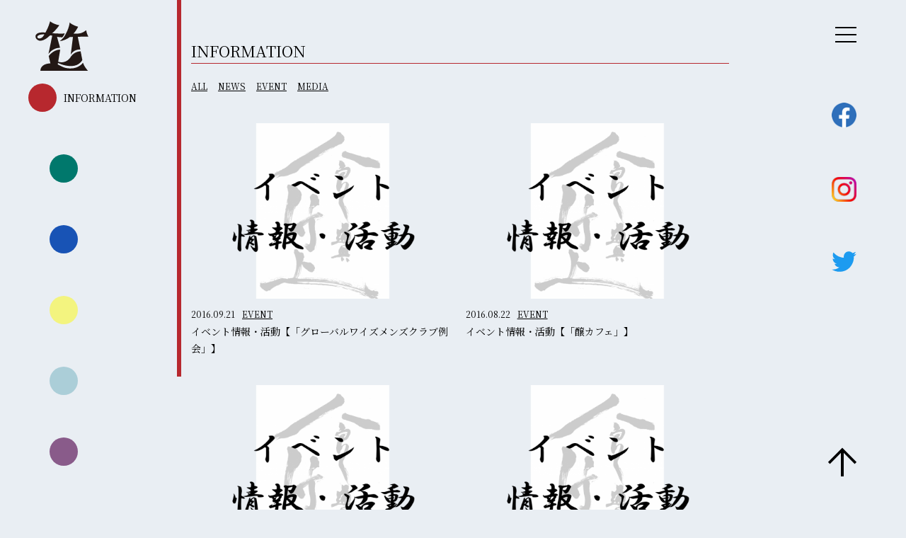

--- FILE ---
content_type: text/html; charset=UTF-8
request_url: https://kyototakegami.com/all_news/page/27/
body_size: 8269
content:
<!DOCTYPE html>
<html lang="ja">
<head>
	<meta charset="utf-8">
	<meta http-equiv="X-UA-Compatible" content="IE=edge">
	<meta name="viewport" content="width=device-width, initial-scale=1, user-scalable=1">
	
	<meta name="Keywords" content="" />
	<meta name="Description" content="" />
	<Link rel="stylesheet" href="https://kyototakegami.com/app/wp-content/themes/kyototakegami2023/assets/css/reset.css">
	<link rel="stylesheet" href="https://kyototakegami.com/app/wp-content/themes/kyototakegami2023/style.css">
	<link href="https://kyototakegami.com/app/wp-content/themes/kyototakegami2023/assets/css/official.css?230317" rel="stylesheet" />
	<link rel="preconnect" href="https://fonts.googleapis.com">
	<link rel="preconnect" href="https://fonts.gstatic.com" crossorigin>
	<link href="https://fonts.googleapis.com/css2?family=Noto+Serif+JP:wght@400;500;600;700&display=swap" rel="stylesheet">
	<link rel="stylesheet" href="https://fonts.googleapis.com/css2?family=Material+Symbols+Outlined:opsz,wght,FILL,GRAD@48,400,0,0" />
	<link href="https://fonts.googleapis.com/icon?family=Material+Icons" rel="stylesheet">
	
		<!-- All in One SEO 4.5.7.3 - aioseo.com -->
		<title>新着情報 | 食道具 竹上 - パート 27</title>
		<meta name="robots" content="noindex, nofollow, max-image-preview:large" />
		<link rel="canonical" href="https://kyototakegami.com/all_news/page/27/" />
		<link rel="prev" href="https://kyototakegami.com/all_news/page/26/" />
		<link rel="next" href="https://kyototakegami.com/all_news/page/28/" />
		<meta name="generator" content="All in One SEO (AIOSEO) 4.5.7.3" />
		<meta property="og:locale" content="ja_JP" />
		<meta property="og:site_name" content="食道具 竹上 |" />
		<meta property="og:type" content="website" />
		<meta property="og:title" content="新着情報 | 食道具 竹上 - パート 27" />
		<meta property="og:url" content="https://kyototakegami.com/all_news/page/27/" />
		<meta name="twitter:card" content="summary" />
		<meta name="twitter:title" content="新着情報 | 食道具 竹上 - パート 27" />
		<script type="application/ld+json" class="aioseo-schema">
			{"@context":"https:\/\/schema.org","@graph":[{"@type":"BreadcrumbList","@id":"https:\/\/kyototakegami.com\/all_news\/page\/27\/#breadcrumblist","itemListElement":[{"@type":"ListItem","@id":"https:\/\/kyototakegami.com\/#listItem","position":1,"name":"\u5bb6","item":"https:\/\/kyototakegami.com\/","nextItem":"https:\/\/kyototakegami.com\/all_news\/page\/27\/#listItem"},{"@type":"ListItem","@id":"https:\/\/kyototakegami.com\/all_news\/page\/27\/#listItem","position":2,"name":"\u65b0\u7740\u60c5\u5831","previousItem":"https:\/\/kyototakegami.com\/#listItem"}]},{"@type":"CollectionPage","@id":"https:\/\/kyototakegami.com\/all_news\/page\/27\/#collectionpage","url":"https:\/\/kyototakegami.com\/all_news\/page\/27\/","name":"\u65b0\u7740\u60c5\u5831 | \u98df\u9053\u5177 \u7af9\u4e0a - \u30d1\u30fc\u30c8 27","inLanguage":"ja","isPartOf":{"@id":"https:\/\/kyototakegami.com\/#website"},"breadcrumb":{"@id":"https:\/\/kyototakegami.com\/all_news\/page\/27\/#breadcrumblist"}},{"@type":"Organization","@id":"https:\/\/kyototakegami.com\/#organization","name":"\u98df\u9053\u5177 \u7af9\u4e0a","url":"https:\/\/kyototakegami.com\/"},{"@type":"WebSite","@id":"https:\/\/kyototakegami.com\/#website","url":"https:\/\/kyototakegami.com\/","name":"\u98df\u9053\u5177 \u7af9\u4e0a","inLanguage":"ja","publisher":{"@id":"https:\/\/kyototakegami.com\/#organization"}}]}
		</script>
		<!-- All in One SEO -->

<link rel="alternate" type="application/rss+xml" title="食道具 竹上 &raquo; 新着情報 フィード" href="https://kyototakegami.com/all_news/feed/" />
<script type="text/javascript">
window._wpemojiSettings = {"baseUrl":"https:\/\/s.w.org\/images\/core\/emoji\/14.0.0\/72x72\/","ext":".png","svgUrl":"https:\/\/s.w.org\/images\/core\/emoji\/14.0.0\/svg\/","svgExt":".svg","source":{"concatemoji":"https:\/\/kyototakegami.com\/app\/wp-includes\/js\/wp-emoji-release.min.js?ver=6.3.7"}};
/*! This file is auto-generated */
!function(i,n){var o,s,e;function c(e){try{var t={supportTests:e,timestamp:(new Date).valueOf()};sessionStorage.setItem(o,JSON.stringify(t))}catch(e){}}function p(e,t,n){e.clearRect(0,0,e.canvas.width,e.canvas.height),e.fillText(t,0,0);var t=new Uint32Array(e.getImageData(0,0,e.canvas.width,e.canvas.height).data),r=(e.clearRect(0,0,e.canvas.width,e.canvas.height),e.fillText(n,0,0),new Uint32Array(e.getImageData(0,0,e.canvas.width,e.canvas.height).data));return t.every(function(e,t){return e===r[t]})}function u(e,t,n){switch(t){case"flag":return n(e,"\ud83c\udff3\ufe0f\u200d\u26a7\ufe0f","\ud83c\udff3\ufe0f\u200b\u26a7\ufe0f")?!1:!n(e,"\ud83c\uddfa\ud83c\uddf3","\ud83c\uddfa\u200b\ud83c\uddf3")&&!n(e,"\ud83c\udff4\udb40\udc67\udb40\udc62\udb40\udc65\udb40\udc6e\udb40\udc67\udb40\udc7f","\ud83c\udff4\u200b\udb40\udc67\u200b\udb40\udc62\u200b\udb40\udc65\u200b\udb40\udc6e\u200b\udb40\udc67\u200b\udb40\udc7f");case"emoji":return!n(e,"\ud83e\udef1\ud83c\udffb\u200d\ud83e\udef2\ud83c\udfff","\ud83e\udef1\ud83c\udffb\u200b\ud83e\udef2\ud83c\udfff")}return!1}function f(e,t,n){var r="undefined"!=typeof WorkerGlobalScope&&self instanceof WorkerGlobalScope?new OffscreenCanvas(300,150):i.createElement("canvas"),a=r.getContext("2d",{willReadFrequently:!0}),o=(a.textBaseline="top",a.font="600 32px Arial",{});return e.forEach(function(e){o[e]=t(a,e,n)}),o}function t(e){var t=i.createElement("script");t.src=e,t.defer=!0,i.head.appendChild(t)}"undefined"!=typeof Promise&&(o="wpEmojiSettingsSupports",s=["flag","emoji"],n.supports={everything:!0,everythingExceptFlag:!0},e=new Promise(function(e){i.addEventListener("DOMContentLoaded",e,{once:!0})}),new Promise(function(t){var n=function(){try{var e=JSON.parse(sessionStorage.getItem(o));if("object"==typeof e&&"number"==typeof e.timestamp&&(new Date).valueOf()<e.timestamp+604800&&"object"==typeof e.supportTests)return e.supportTests}catch(e){}return null}();if(!n){if("undefined"!=typeof Worker&&"undefined"!=typeof OffscreenCanvas&&"undefined"!=typeof URL&&URL.createObjectURL&&"undefined"!=typeof Blob)try{var e="postMessage("+f.toString()+"("+[JSON.stringify(s),u.toString(),p.toString()].join(",")+"));",r=new Blob([e],{type:"text/javascript"}),a=new Worker(URL.createObjectURL(r),{name:"wpTestEmojiSupports"});return void(a.onmessage=function(e){c(n=e.data),a.terminate(),t(n)})}catch(e){}c(n=f(s,u,p))}t(n)}).then(function(e){for(var t in e)n.supports[t]=e[t],n.supports.everything=n.supports.everything&&n.supports[t],"flag"!==t&&(n.supports.everythingExceptFlag=n.supports.everythingExceptFlag&&n.supports[t]);n.supports.everythingExceptFlag=n.supports.everythingExceptFlag&&!n.supports.flag,n.DOMReady=!1,n.readyCallback=function(){n.DOMReady=!0}}).then(function(){return e}).then(function(){var e;n.supports.everything||(n.readyCallback(),(e=n.source||{}).concatemoji?t(e.concatemoji):e.wpemoji&&e.twemoji&&(t(e.twemoji),t(e.wpemoji)))}))}((window,document),window._wpemojiSettings);
</script>
<style type="text/css">
img.wp-smiley,
img.emoji {
	display: inline !important;
	border: none !important;
	box-shadow: none !important;
	height: 1em !important;
	width: 1em !important;
	margin: 0 0.07em !important;
	vertical-align: -0.1em !important;
	background: none !important;
	padding: 0 !important;
}
</style>
	<link rel='stylesheet' id='wp-block-library-css' href='https://kyototakegami.com/app/wp-includes/css/dist/block-library/style.min.css?ver=6.3.7' type='text/css' media='all' />
<style id='classic-theme-styles-inline-css' type='text/css'>
/*! This file is auto-generated */
.wp-block-button__link{color:#fff;background-color:#32373c;border-radius:9999px;box-shadow:none;text-decoration:none;padding:calc(.667em + 2px) calc(1.333em + 2px);font-size:1.125em}.wp-block-file__button{background:#32373c;color:#fff;text-decoration:none}
</style>
<style id='global-styles-inline-css' type='text/css'>
body{--wp--preset--color--black: #000000;--wp--preset--color--cyan-bluish-gray: #abb8c3;--wp--preset--color--white: #ffffff;--wp--preset--color--pale-pink: #f78da7;--wp--preset--color--vivid-red: #cf2e2e;--wp--preset--color--luminous-vivid-orange: #ff6900;--wp--preset--color--luminous-vivid-amber: #fcb900;--wp--preset--color--light-green-cyan: #7bdcb5;--wp--preset--color--vivid-green-cyan: #00d084;--wp--preset--color--pale-cyan-blue: #8ed1fc;--wp--preset--color--vivid-cyan-blue: #0693e3;--wp--preset--color--vivid-purple: #9b51e0;--wp--preset--gradient--vivid-cyan-blue-to-vivid-purple: linear-gradient(135deg,rgba(6,147,227,1) 0%,rgb(155,81,224) 100%);--wp--preset--gradient--light-green-cyan-to-vivid-green-cyan: linear-gradient(135deg,rgb(122,220,180) 0%,rgb(0,208,130) 100%);--wp--preset--gradient--luminous-vivid-amber-to-luminous-vivid-orange: linear-gradient(135deg,rgba(252,185,0,1) 0%,rgba(255,105,0,1) 100%);--wp--preset--gradient--luminous-vivid-orange-to-vivid-red: linear-gradient(135deg,rgba(255,105,0,1) 0%,rgb(207,46,46) 100%);--wp--preset--gradient--very-light-gray-to-cyan-bluish-gray: linear-gradient(135deg,rgb(238,238,238) 0%,rgb(169,184,195) 100%);--wp--preset--gradient--cool-to-warm-spectrum: linear-gradient(135deg,rgb(74,234,220) 0%,rgb(151,120,209) 20%,rgb(207,42,186) 40%,rgb(238,44,130) 60%,rgb(251,105,98) 80%,rgb(254,248,76) 100%);--wp--preset--gradient--blush-light-purple: linear-gradient(135deg,rgb(255,206,236) 0%,rgb(152,150,240) 100%);--wp--preset--gradient--blush-bordeaux: linear-gradient(135deg,rgb(254,205,165) 0%,rgb(254,45,45) 50%,rgb(107,0,62) 100%);--wp--preset--gradient--luminous-dusk: linear-gradient(135deg,rgb(255,203,112) 0%,rgb(199,81,192) 50%,rgb(65,88,208) 100%);--wp--preset--gradient--pale-ocean: linear-gradient(135deg,rgb(255,245,203) 0%,rgb(182,227,212) 50%,rgb(51,167,181) 100%);--wp--preset--gradient--electric-grass: linear-gradient(135deg,rgb(202,248,128) 0%,rgb(113,206,126) 100%);--wp--preset--gradient--midnight: linear-gradient(135deg,rgb(2,3,129) 0%,rgb(40,116,252) 100%);--wp--preset--font-size--small: 13px;--wp--preset--font-size--medium: 20px;--wp--preset--font-size--large: 36px;--wp--preset--font-size--x-large: 42px;--wp--preset--spacing--20: 0.44rem;--wp--preset--spacing--30: 0.67rem;--wp--preset--spacing--40: 1rem;--wp--preset--spacing--50: 1.5rem;--wp--preset--spacing--60: 2.25rem;--wp--preset--spacing--70: 3.38rem;--wp--preset--spacing--80: 5.06rem;--wp--preset--shadow--natural: 6px 6px 9px rgba(0, 0, 0, 0.2);--wp--preset--shadow--deep: 12px 12px 50px rgba(0, 0, 0, 0.4);--wp--preset--shadow--sharp: 6px 6px 0px rgba(0, 0, 0, 0.2);--wp--preset--shadow--outlined: 6px 6px 0px -3px rgba(255, 255, 255, 1), 6px 6px rgba(0, 0, 0, 1);--wp--preset--shadow--crisp: 6px 6px 0px rgba(0, 0, 0, 1);}:where(.is-layout-flex){gap: 0.5em;}:where(.is-layout-grid){gap: 0.5em;}body .is-layout-flow > .alignleft{float: left;margin-inline-start: 0;margin-inline-end: 2em;}body .is-layout-flow > .alignright{float: right;margin-inline-start: 2em;margin-inline-end: 0;}body .is-layout-flow > .aligncenter{margin-left: auto !important;margin-right: auto !important;}body .is-layout-constrained > .alignleft{float: left;margin-inline-start: 0;margin-inline-end: 2em;}body .is-layout-constrained > .alignright{float: right;margin-inline-start: 2em;margin-inline-end: 0;}body .is-layout-constrained > .aligncenter{margin-left: auto !important;margin-right: auto !important;}body .is-layout-constrained > :where(:not(.alignleft):not(.alignright):not(.alignfull)){max-width: var(--wp--style--global--content-size);margin-left: auto !important;margin-right: auto !important;}body .is-layout-constrained > .alignwide{max-width: var(--wp--style--global--wide-size);}body .is-layout-flex{display: flex;}body .is-layout-flex{flex-wrap: wrap;align-items: center;}body .is-layout-flex > *{margin: 0;}body .is-layout-grid{display: grid;}body .is-layout-grid > *{margin: 0;}:where(.wp-block-columns.is-layout-flex){gap: 2em;}:where(.wp-block-columns.is-layout-grid){gap: 2em;}:where(.wp-block-post-template.is-layout-flex){gap: 1.25em;}:where(.wp-block-post-template.is-layout-grid){gap: 1.25em;}.has-black-color{color: var(--wp--preset--color--black) !important;}.has-cyan-bluish-gray-color{color: var(--wp--preset--color--cyan-bluish-gray) !important;}.has-white-color{color: var(--wp--preset--color--white) !important;}.has-pale-pink-color{color: var(--wp--preset--color--pale-pink) !important;}.has-vivid-red-color{color: var(--wp--preset--color--vivid-red) !important;}.has-luminous-vivid-orange-color{color: var(--wp--preset--color--luminous-vivid-orange) !important;}.has-luminous-vivid-amber-color{color: var(--wp--preset--color--luminous-vivid-amber) !important;}.has-light-green-cyan-color{color: var(--wp--preset--color--light-green-cyan) !important;}.has-vivid-green-cyan-color{color: var(--wp--preset--color--vivid-green-cyan) !important;}.has-pale-cyan-blue-color{color: var(--wp--preset--color--pale-cyan-blue) !important;}.has-vivid-cyan-blue-color{color: var(--wp--preset--color--vivid-cyan-blue) !important;}.has-vivid-purple-color{color: var(--wp--preset--color--vivid-purple) !important;}.has-black-background-color{background-color: var(--wp--preset--color--black) !important;}.has-cyan-bluish-gray-background-color{background-color: var(--wp--preset--color--cyan-bluish-gray) !important;}.has-white-background-color{background-color: var(--wp--preset--color--white) !important;}.has-pale-pink-background-color{background-color: var(--wp--preset--color--pale-pink) !important;}.has-vivid-red-background-color{background-color: var(--wp--preset--color--vivid-red) !important;}.has-luminous-vivid-orange-background-color{background-color: var(--wp--preset--color--luminous-vivid-orange) !important;}.has-luminous-vivid-amber-background-color{background-color: var(--wp--preset--color--luminous-vivid-amber) !important;}.has-light-green-cyan-background-color{background-color: var(--wp--preset--color--light-green-cyan) !important;}.has-vivid-green-cyan-background-color{background-color: var(--wp--preset--color--vivid-green-cyan) !important;}.has-pale-cyan-blue-background-color{background-color: var(--wp--preset--color--pale-cyan-blue) !important;}.has-vivid-cyan-blue-background-color{background-color: var(--wp--preset--color--vivid-cyan-blue) !important;}.has-vivid-purple-background-color{background-color: var(--wp--preset--color--vivid-purple) !important;}.has-black-border-color{border-color: var(--wp--preset--color--black) !important;}.has-cyan-bluish-gray-border-color{border-color: var(--wp--preset--color--cyan-bluish-gray) !important;}.has-white-border-color{border-color: var(--wp--preset--color--white) !important;}.has-pale-pink-border-color{border-color: var(--wp--preset--color--pale-pink) !important;}.has-vivid-red-border-color{border-color: var(--wp--preset--color--vivid-red) !important;}.has-luminous-vivid-orange-border-color{border-color: var(--wp--preset--color--luminous-vivid-orange) !important;}.has-luminous-vivid-amber-border-color{border-color: var(--wp--preset--color--luminous-vivid-amber) !important;}.has-light-green-cyan-border-color{border-color: var(--wp--preset--color--light-green-cyan) !important;}.has-vivid-green-cyan-border-color{border-color: var(--wp--preset--color--vivid-green-cyan) !important;}.has-pale-cyan-blue-border-color{border-color: var(--wp--preset--color--pale-cyan-blue) !important;}.has-vivid-cyan-blue-border-color{border-color: var(--wp--preset--color--vivid-cyan-blue) !important;}.has-vivid-purple-border-color{border-color: var(--wp--preset--color--vivid-purple) !important;}.has-vivid-cyan-blue-to-vivid-purple-gradient-background{background: var(--wp--preset--gradient--vivid-cyan-blue-to-vivid-purple) !important;}.has-light-green-cyan-to-vivid-green-cyan-gradient-background{background: var(--wp--preset--gradient--light-green-cyan-to-vivid-green-cyan) !important;}.has-luminous-vivid-amber-to-luminous-vivid-orange-gradient-background{background: var(--wp--preset--gradient--luminous-vivid-amber-to-luminous-vivid-orange) !important;}.has-luminous-vivid-orange-to-vivid-red-gradient-background{background: var(--wp--preset--gradient--luminous-vivid-orange-to-vivid-red) !important;}.has-very-light-gray-to-cyan-bluish-gray-gradient-background{background: var(--wp--preset--gradient--very-light-gray-to-cyan-bluish-gray) !important;}.has-cool-to-warm-spectrum-gradient-background{background: var(--wp--preset--gradient--cool-to-warm-spectrum) !important;}.has-blush-light-purple-gradient-background{background: var(--wp--preset--gradient--blush-light-purple) !important;}.has-blush-bordeaux-gradient-background{background: var(--wp--preset--gradient--blush-bordeaux) !important;}.has-luminous-dusk-gradient-background{background: var(--wp--preset--gradient--luminous-dusk) !important;}.has-pale-ocean-gradient-background{background: var(--wp--preset--gradient--pale-ocean) !important;}.has-electric-grass-gradient-background{background: var(--wp--preset--gradient--electric-grass) !important;}.has-midnight-gradient-background{background: var(--wp--preset--gradient--midnight) !important;}.has-small-font-size{font-size: var(--wp--preset--font-size--small) !important;}.has-medium-font-size{font-size: var(--wp--preset--font-size--medium) !important;}.has-large-font-size{font-size: var(--wp--preset--font-size--large) !important;}.has-x-large-font-size{font-size: var(--wp--preset--font-size--x-large) !important;}
.wp-block-navigation a:where(:not(.wp-element-button)){color: inherit;}
:where(.wp-block-post-template.is-layout-flex){gap: 1.25em;}:where(.wp-block-post-template.is-layout-grid){gap: 1.25em;}
:where(.wp-block-columns.is-layout-flex){gap: 2em;}:where(.wp-block-columns.is-layout-grid){gap: 2em;}
.wp-block-pullquote{font-size: 1.5em;line-height: 1.6;}
</style>
<link rel='stylesheet' id='fancybox-css' href='https://kyototakegami.com/app/wp-content/plugins/easy-fancybox/fancybox/1.5.4/jquery.fancybox.min.css?ver=6.3.7' type='text/css' media='screen' />
<script type='text/javascript' src='https://kyototakegami.com/app/wp-includes/js/jquery/jquery.min.js?ver=3.7.0' id='jquery-core-js'></script>
<script type='text/javascript' src='https://kyototakegami.com/app/wp-includes/js/jquery/jquery-migrate.min.js?ver=3.4.1' id='jquery-migrate-js'></script>
<link rel="https://api.w.org/" href="https://kyototakegami.com/wp-json/" /><link rel="EditURI" type="application/rsd+xml" title="RSD" href="https://kyototakegami.com/app/xmlrpc.php?rsd" />
<meta name="generator" content="WordPress 6.3.7" />
</head>
<body data-rsssl=1 id="top">
<div id="switchBtnArea">
	<div class="menu_btn">
		<a href="javascript:void(0);" class="switchBtn"><span></span><span></span><span></span></a>
	</div>
</div>
<div class="sp_logo"><h1><a href="https://kyototakegami.com"><svg id="_レイヤー_2" xmlns="http://www.w3.org/2000/svg" width="75px" height="70px" viewBox="0 0 75 70.27"><defs><style>.cls-1{fill:#231815;}</style></defs><g id="_レイヤー_1-2"><g><path class="cls-1" d="M34.4,28.25s7.4-.62,14.35-5.88c1.44-.01,2.91-.04,4.37-.07l-3.11,25.04c3.3-5.18,7.13-7.1,13.63-7.34l-3.67-17.9c3.75-.13,6.63-.26,7.29-.27,4.88-.02,7.74,0,7.74,0-2.82-5.19-3.06-9.25-3.06-9.25,0,0-2.42,2.05-4.75,3.16-4.43,2.1-7.93,1.93-13.32,1.85,4.6-5.13,6.58-9.89,6.58-9.89,0,0-1.79-.1-6.24-2.17-4.25-1.98-5.79-3.85-5.79-3.85,0,0-.31,6.67-4.71,14.74-3.12,6.42-4.86,8.19-9.32,11.84Z"/><path class="cls-1" d="M21.01,19.94c.96,.14,1.86,.32,2.74,.5l-5.37,26.07c3.01-4.64,9.42-9.01,16.52-8.86l-4.41-15.63c2.04,.44,4.15,.76,6.56,.76h.96s1.62-1.85,2.39-3.23c.68-1.22,1.1-2.13,1.12-2.16-7.84,.21-10.23,.09-17.81-.38,6.77-6.01,10.09-11.47,10.09-11.47,0,0-2.88-.2-7.11-1.99-3.96-1.67-6.04-3.55-6.04-3.55,0,0-1.14,6.24-6.48,16.01-1.03-.01-2.54-.1-3.36-.13-14.17-.58-12.51,9.66-5.89,11.52,0,0,5.57,2.11,14.47-6.23,.5-.47,1.09-.82,1.6-1.22Zm-12.48,3.67c-1.63,.91-4.39,1.26-5.39-.03-1.66-2.12,.74-3.54,2.9-4.32,1.27-.46,3.34-.56,4.68-.62,.45-.02,1.13,.03,1.98,.12-1.9,2.7-2.66,4.01-4.16,4.85Z"/><path class="cls-1" d="M67.34,58.8s-5.66,8.53-18.53,8.16c-8.82-.25-12.22-3.58-17.26-5.65l.37-2.23c3.6,1.8,9.73,4.18,17.53,4.48,12.76,.5,17-8.62,17-8.62l-2.43-12.24c-.09,0-.07,0-.16,0-5.68,0-11.3,3.48-14.01,8.02-2.71,4.55-7.67,7.59-13.35,7.49-1.28-.02-2.86-.38-4.3-.81l2.86-17.15c-.1,0-.2,0-.3,0-6.39,0-12.95,4.66-16,9.2l2.4,10.28c-15.05,.7-14.15,10.53-14.15,10.53H74.38s-1.58-1.73-3.76-4.87c-2.01-2.9-3.28-6.6-3.28-6.6Z"/></g></g></svg></a></h1></div>
<nav>
	<ul class="g_menu">
		<li class="logo"><h1><a href="https://kyototakegami.com"><svg id="_レイヤー_2" xmlns="http://www.w3.org/2000/svg" width="75px" height="70px" viewBox="0 0 75 70.27"><defs><style>.cls-1{fill:#231815;}</style></defs><g id="_レイヤー_1-2"><g><path class="cls-1" d="M34.4,28.25s7.4-.62,14.35-5.88c1.44-.01,2.91-.04,4.37-.07l-3.11,25.04c3.3-5.18,7.13-7.1,13.63-7.34l-3.67-17.9c3.75-.13,6.63-.26,7.29-.27,4.88-.02,7.74,0,7.74,0-2.82-5.19-3.06-9.25-3.06-9.25,0,0-2.42,2.05-4.75,3.16-4.43,2.1-7.93,1.93-13.32,1.85,4.6-5.13,6.58-9.89,6.58-9.89,0,0-1.79-.1-6.24-2.17-4.25-1.98-5.79-3.85-5.79-3.85,0,0-.31,6.67-4.71,14.74-3.12,6.42-4.86,8.19-9.32,11.84Z"/><path class="cls-1" d="M21.01,19.94c.96,.14,1.86,.32,2.74,.5l-5.37,26.07c3.01-4.64,9.42-9.01,16.52-8.86l-4.41-15.63c2.04,.44,4.15,.76,6.56,.76h.96s1.62-1.85,2.39-3.23c.68-1.22,1.1-2.13,1.12-2.16-7.84,.21-10.23,.09-17.81-.38,6.77-6.01,10.09-11.47,10.09-11.47,0,0-2.88-.2-7.11-1.99-3.96-1.67-6.04-3.55-6.04-3.55,0,0-1.14,6.24-6.48,16.01-1.03-.01-2.54-.1-3.36-.13-14.17-.58-12.51,9.66-5.89,11.52,0,0,5.57,2.11,14.47-6.23,.5-.47,1.09-.82,1.6-1.22Zm-12.48,3.67c-1.63,.91-4.39,1.26-5.39-.03-1.66-2.12,.74-3.54,2.9-4.32,1.27-.46,3.34-.56,4.68-.62,.45-.02,1.13,.03,1.98,.12-1.9,2.7-2.66,4.01-4.16,4.85Z"/><path class="cls-1" d="M67.34,58.8s-5.66,8.53-18.53,8.16c-8.82-.25-12.22-3.58-17.26-5.65l.37-2.23c3.6,1.8,9.73,4.18,17.53,4.48,12.76,.5,17-8.62,17-8.62l-2.43-12.24c-.09,0-.07,0-.16,0-5.68,0-11.3,3.48-14.01,8.02-2.71,4.55-7.67,7.59-13.35,7.49-1.28-.02-2.86-.38-4.3-.81l2.86-17.15c-.1,0-.2,0-.3,0-6.39,0-12.95,4.66-16,9.2l2.4,10.28c-15.05,.7-14.15,10.53-14.15,10.53H74.38s-1.58-1.73-3.76-4.87c-2.01-2.9-3.28-6.6-3.28-6.6Z"/></g></g></svg></a></h1></li>
		<li class="information ov"><a href="https://kyototakegami.com#information"><span class="en">INFORMATION</span></a></li>
		<li class="about"><a href="https://kyototakegami.com#about"><span class="en">ABOUT</span></a></li>
		<li class="serendipity"><a href="https://kyototakegami.com#serendipity"><span class="en">SERENDIPITY</span></a></li>
		<li class="shop"><a href="https://kyototakegami.com#shop"><span class="en">SHOP</span></a></li>
		<li class=""><a href="https://kyototakegami.com/contact/"><span class="en">CONTACT</span></a></li>
		<li><a href="https://kyototakegami.com/shop/" target="_blank"><span class="en">ONLINE STORE</span></a></li>
	</ul>
	<div class="sns_area">
		<ul>
			<li><a href="https://www.facebook.com/takegami.kyoto/" target="_blank"><span class="en">Facebook</span><img src="https://kyototakegami.com/app/wp-content/themes/kyototakegami2023/assets/image/common/fb.png" srcset="https://kyototakegami.com/app/wp-content/themes/kyototakegami2023/assets/image/common/fb.png 1x, https://kyototakegami.com/app/wp-content/themes/kyototakegami2023/assets/image/common/fb@2x.png 2x" alt="FACEBOOK"></a></li>
			<li><a href="https://www.instagram.com/takegami_kyoto/?hl=ja" target="_blank"><span class="en">Instagram</span><img src="https://kyototakegami.com/app/wp-content/themes/kyototakegami2023/assets/image/common/insta.png" srcset="https://kyototakegami.com/app/wp-content/themes/kyototakegami2023/assets/image/common/insta.png 1x, https://kyototakegami.com/app/wp-content/themes/kyototakegami2023/assets/image/common/insta@2x.png 2x" alt="Instagram"></a></li>
			<li><a href="https://twitter.com/takegami_kyoto" target="_blank"><span class="en">Twitter</span><img src="https://kyototakegami.com/app/wp-content/themes/kyototakegami2023/assets/image/common/tw.svg" alt="Twitter"></a></li>
		</ul>
	</div>
</nav>
<div class="slide_nav">
	<div class="slide_nav_wrap">
		<div class="nav_title first_margin"><span class="en">CATEGORY</span></div>
		<ul class="g_menu">
			<li class="logo"><h1><img src="https://kyototakegami.com/app/wp-content/themes/kyototakegami2023/assets/image/common/logo.svg" alt="食道具 竹上"></h1></li>
			<li class="information"><a href="https://kyototakegami.com#information"><span class="en">INFORMATION</span></a></li>
			<li class="about"><a href="https://kyototakegami.com#about"><span class="en">ABOUT</span></a></li>
			<li class="serendipity"><a href="https://kyototakegami.com#serendipity"><span class="en">SERENDIPITY</span></a></li>
			<li class="shop"><a href="https://kyototakegami.com#shop"><span class="en">SHOP</span></a></li>
			<li><a href="https://kyototakegami.com/contact/"><span class="en">CONTACT</span></a></li>
			<li><a href="https://kyototakegami.com/shop/" target="_blank"><span class="en">ONLINE STORE</span></a></li>
		</ul>
		<div class="nav_title"><span class="en">SNS</span></div>
		<div class="sns_area">
			<ul>
				<li><a href="https://www.facebook.com/takegami.kyoto/" target="_blank"><img src="https://kyototakegami.com/app/wp-content/themes/kyototakegami2023/assets/image/common/fb.png" srcset="https://kyototakegami.com/app/wp-content/themes/kyototakegami2023/assets/image/common/fb.png 1x, https://kyototakegami.com/app/wp-content/themes/kyototakegami2023/assets/image/common/fb@2x.png 2x" alt="FACEBOOK"><span class="en">Facebook</span></a></li>
				<li><a href="https://www.instagram.com/takegami_kyoto/?hl=ja" target="_blank"><img src="https://kyototakegami.com/app/wp-content/themes/kyototakegami2023/assets/image/common/insta.png" srcset="https://kyototakegami.com/app/wp-content/themes/kyototakegami2023/assets/image/common/insta.png 1x, https://kyototakegami.com/app/wp-content/themes/kyototakegami2023/assets/image/common/insta@2x.png 2x" alt="Instagram"><span class="en">Instagram</span></a></li>
				<li><a href="https://twitter.com/takegami_kyoto" target="_blank"><img src="https://kyototakegami.com/app/wp-content/themes/kyototakegami2023/assets/image/common/tw.svg" alt="Twitter"><span class="en">Twitter</span></a></li>
			</ul>
		</div>
	</div>
</div>
	<link href="https://kyototakegami.com/app/wp-content/themes/kyototakegami2023/assets/css/shop_archive.css" rel="stylesheet" />
<section id="information">
	<div class="sticky"></div>
	<div class="container">
		<h2 class="title"><span class="en">INFORMATION</span></h2>
<ul class="category_list">
	<li><a href="https://kyototakegami.com/all_news/">ALL</a></li>
<li><a href="https://kyototakegami.com/takegami_news_categories/news/">NEWS</a></li><li><a href="https://kyototakegami.com/takegami_news_categories/event/">EVENT</a></li><li><a href="https://kyototakegami.com/takegami_news_categories/media/">MEDIA</a></li></ul>
		<ul class="item_list">
				<li>
				<div class="img_area"><a href="https://kyototakegami.com/takegami_news/takegami_news-5210/"><img src="https://kyototakegami.com/app/wp-content/uploads/2018/11/イベント情報・活動-1024x734.png"></a></div>
				<div class="cate_data">
					<span class="data">2016.09.21</span>
					<div class="cate">
<a href="https://kyototakegami.com/takegami_news_categories/event/">EVENT</a>
					</div>
				</div>
				<h3><a href="https://kyototakegami.com/takegami_news/takegami_news-5210/">イベント情報・活動【「グローバルワイズメンズクラブ例会」】</a></h3>
			</li>
				<li>
				<div class="img_area"><a href="https://kyototakegami.com/takegami_news/takegami_news-5209/"><img src="https://kyototakegami.com/app/wp-content/uploads/2018/11/イベント情報・活動-1024x734.png"></a></div>
				<div class="cate_data">
					<span class="data">2016.08.22</span>
					<div class="cate">
<a href="https://kyototakegami.com/takegami_news_categories/event/">EVENT</a>
					</div>
				</div>
				<h3><a href="https://kyototakegami.com/takegami_news/takegami_news-5209/">イベント情報・活動【「醸カフェ」】</a></h3>
			</li>
				<li>
				<div class="img_area"><a href="https://kyototakegami.com/takegami_news/takegami_news-5208/"><img src="https://kyototakegami.com/app/wp-content/uploads/2018/11/イベント情報・活動-1024x734.png"></a></div>
				<div class="cate_data">
					<span class="data">2016.08.06</span>
					<div class="cate">
<a href="https://kyototakegami.com/takegami_news_categories/event/">EVENT</a>
					</div>
				</div>
				<h3><a href="https://kyototakegami.com/takegami_news/takegami_news-5208/">イベント情報・活動【「食育シンポジウム－みらいを育む食－」】</a></h3>
			</li>
				<li>
				<div class="img_area"><a href="https://kyototakegami.com/takegami_news/takegami_news-5207/"><img src="https://kyototakegami.com/app/wp-content/uploads/2018/11/イベント情報・活動-1024x734.png"></a></div>
				<div class="cate_data">
					<span class="data">2016.07.31</span>
					<div class="cate">
<a href="https://kyototakegami.com/takegami_news_categories/event/">EVENT</a>
					</div>
				</div>
				<h3><a href="https://kyototakegami.com/takegami_news/takegami_news-5207/">イベント情報・活動【「醸カフェ」】</a></h3>
			</li>
				<li>
				<div class="img_area"><a href="https://kyototakegami.com/takegami_news/takegami_news-5206/"><img src="https://kyototakegami.com/app/wp-content/uploads/2018/11/イベント情報・活動-1024x734.png"></a></div>
				<div class="cate_data">
					<span class="data">2016.07.30</span>
					<div class="cate">
<a href="https://kyototakegami.com/takegami_news_categories/event/">EVENT</a>
					</div>
				</div>
				<h3><a href="https://kyototakegami.com/takegami_news/takegami_news-5206/">イベント情報・活動【「千葉県そば大学講座」】</a></h3>
			</li>
				<li>
				<div class="img_area"><a href="https://kyototakegami.com/takegami_news/takegami_news-5205/"><img src="https://kyototakegami.com/app/wp-content/uploads/2018/11/イベント情報・活動-1024x734.png"></a></div>
				<div class="cate_data">
					<span class="data">2016.04.12</span>
					<div class="cate">
<a href="https://kyototakegami.com/takegami_news_categories/event/">EVENT</a>
					</div>
				</div>
				<h3><a href="https://kyototakegami.com/takegami_news/takegami_news-5205/">イベント情報・活動【「大阪成蹊短期大学」】</a></h3>
			</li>
				<li>
				<div class="img_area"><a href="https://kyototakegami.com/takegami_news/takegami_news-5221/"><img src="https://kyototakegami.com/app/wp-content/uploads/2018/11/イベント情報・活動-1024x734.png"></a></div>
				<div class="cate_data">
					<span class="data">2016.03.26</span>
					<div class="cate">
<a href="https://kyototakegami.com/takegami_news_categories/event/">EVENT</a>
					</div>
				</div>
				<h3><a href="https://kyototakegami.com/takegami_news/takegami_news-5221/">イベント情報・活動【「すまや料理教室」】</a></h3>
			</li>
				<li>
				<div class="img_area"><a href="https://kyototakegami.com/takegami_news/takegami_news-5203/"><img src="https://kyototakegami.com/app/wp-content/uploads/2018/11/イベント情報・活動-1024x734.png"></a></div>
				<div class="cate_data">
					<span class="data">2016.02.25</span>
					<div class="cate">
<a href="https://kyototakegami.com/takegami_news_categories/event/">EVENT</a>
					</div>
				</div>
				<h3><a href="https://kyototakegami.com/takegami_news/takegami_news-5203/">イベント情報・活動【「食と森の京都丹波ツアー」】</a></h3>
			</li>
				<li>
				<div class="img_area"><a href="https://kyototakegami.com/takegami_news/takegami_news-5133/"><img src="https://kyototakegami.com/app/wp-content/themes/kyototakegami2023/assets/image/common/no_image.png"></a></div>
				<div class="cate_data">
					<span class="data">2016.02.12</span>
					<div class="cate">
<a href="https://kyototakegami.com/takegami_news_categories/media/">MEDIA</a>
					</div>
				</div>
				<h3><a href="https://kyototakegami.com/takegami_news/takegami_news-5133/">メディア掲載・出演【京都丹波新聞】</a></h3>
			</li>
				<li>
				<div class="img_area"><a href="https://kyototakegami.com/takegami_news/takegami_news-5132/"><img src="https://kyototakegami.com/app/wp-content/themes/kyototakegami2023/assets/image/common/no_image.png"></a></div>
				<div class="cate_data">
					<span class="data">2016.02.04</span>
					<div class="cate">
<a href="https://kyototakegami.com/takegami_news_categories/media/">MEDIA</a>
					</div>
				</div>
				<h3><a href="https://kyototakegami.com/takegami_news/takegami_news-5132/">メディア掲載・出演【朝日放送ABC-TV「ココイロ」】</a></h3>
			</li>
				<li>
				<div class="img_area"><a href="https://kyototakegami.com/takegami_news/takegami_news-5202/"><img src="https://kyototakegami.com/app/wp-content/uploads/2018/11/イベント情報・活動-1024x734.png"></a></div>
				<div class="cate_data">
					<span class="data">2016.01.16</span>
					<div class="cate">
<a href="https://kyototakegami.com/takegami_news_categories/event/">EVENT</a>
					</div>
				</div>
				<h3><a href="https://kyototakegami.com/takegami_news/takegami_news-5202/">イベント情報・活動【「タカコ・ナカムラ　ホールフードスクール」】</a></h3>
			</li>
				<li>
				<div class="img_area"><a href="https://kyototakegami.com/takegami_news/takegami_news-5201/"><img src="https://kyototakegami.com/app/wp-content/uploads/2018/11/イベント情報・活動-1024x734.png"></a></div>
				<div class="cate_data">
					<span class="data">2015.11.23</span>
					<div class="cate">
<a href="https://kyototakegami.com/takegami_news_categories/event/">EVENT</a>
					</div>
				</div>
				<h3><a href="https://kyototakegami.com/takegami_news/takegami_news-5201/">イベント情報・活動【「吉冨ノ庄」】</a></h3>
			</li>
				</ul>
<div class="more more_link"><ul class='page-numbers'>
	<li><a class="prev page-numbers" href="https://kyototakegami.com/all_news/page/26/#item_top">＜</a></li>
	<li><a class="page-numbers" href="https://kyototakegami.com/all_news/page/1/#item_top">1</a></li>
	<li><a class="page-numbers" href="https://kyototakegami.com/all_news/page/2/#item_top">2</a></li>
	<li><a class="page-numbers" href="https://kyototakegami.com/all_news/page/3/#item_top">3</a></li>
	<li><span class="page-numbers dots">&hellip;</span></li>
	<li><a class="page-numbers" href="https://kyototakegami.com/all_news/page/24/#item_top">24</a></li>
	<li><a class="page-numbers" href="https://kyototakegami.com/all_news/page/25/#item_top">25</a></li>
	<li><a class="page-numbers" href="https://kyototakegami.com/all_news/page/26/#item_top">26</a></li>
	<li><span aria-current="page" class="page-numbers current">27</span></li>
	<li><a class="page-numbers" href="https://kyototakegami.com/all_news/page/28/#item_top">28</a></li>
	<li><a class="page-numbers" href="https://kyototakegami.com/all_news/page/29/#item_top">29</a></li>
	<li><a class="page-numbers" href="https://kyototakegami.com/all_news/page/30/#item_top">30</a></li>
	<li><span class="page-numbers dots">&hellip;</span></li>
	<li><a class="page-numbers" href="https://kyototakegami.com/all_news/page/34/#item_top">34</a></li>
	<li><a class="page-numbers" href="https://kyototakegami.com/all_news/page/35/#item_top">35</a></li>
	<li><a class="page-numbers" href="https://kyototakegami.com/all_news/page/36/#item_top">36</a></li>
	<li><a class="next page-numbers" href="https://kyototakegami.com/all_news/page/28/#item_top">LORD MORE</a></li>
</ul>
</div>	</div>
</section>
<footer>
	<div class="footer_area">
		<ul class="footer_menu">
			<li><a href="https://kyototakegami.com#information">INFORMATION</a></li>
			<li><a href="https://kyototakegami.com#about">ABOUT</a></li>
			<li><a href="https://kyototakegami.com#serendipity">SERENDIPITY</a></li>
			<li><a href="https://kyototakegami.com#shop">SHOP</a></li>
			<li><a href="https://kyototakegami.com/contact/">CONTACT</a></li>
			<li><a href="https://kyototakegami.com/shop/" target="_blank">ONLINE STORE</a></li>
		</ul>
		<ul class="footer_sns">
			<li><a href="https://www.facebook.com/takegami.kyoto/" target="_blank"><img src="https://kyototakegami.com/app/wp-content/themes/kyototakegami2023/assets/image/common/fb.png" srcset="https://kyototakegami.com/app/wp-content/themes/kyototakegami2023/assets/image/common/fb.png 1x, https://kyototakegami.com/app/wp-content/themes/kyototakegami2023/assets/image/common/fb@2x.png 2x" alt="FACEBOOK"></a></li>
			<li><a href="https://www.instagram.com/takegami_kyoto/?hl=ja" target="_blank"><img src="https://kyototakegami.com/app/wp-content/themes/kyototakegami2023/assets/image/common/insta.png" srcset="https://kyototakegami.com/app/wp-content/themes/kyototakegami2023/assets/image/common/insta.png 1x, https://kyototakegami.com/app/wp-content/themes/kyototakegami2023/assets/image/common/insta@2x.png 2x" alt="Instagram"></a></li>
			<li><a href="https://twitter.com/takegami_kyoto" target="_blank"><img src="https://kyototakegami.com/app/wp-content/themes/kyototakegami2023/assets/image/common/tw.svg" alt="Twitter"></a></li>
		</ul>
		<div class="copyright">© 2022 TAKEGAMI Corp.</div>
	</div>
</footer>
<div class="overray"></div>
<div class="go_top"><a href="#top"><span class="material-symbols-outlined">arrow_upward</span></a></div>
<script type="text/javascript" src="https://ajax.googleapis.com/ajax/libs/jquery/1.11.3/jquery.min.js"></script>
<script src="//cdnjs.cloudflare.com/ajax/libs/jquery-infinitescroll/2.1.0/jquery.infinitescroll.min.js"></script>
<script async defer type="text/javascript" src="https://kyototakegami.com/app/wp-content/themes/kyototakegami2023/assets/js/common.js"></script>
<script src="https://kyototakegami.com/app/wp-content/themes/kyototakegami2023/assets/slick/slick.js" type="text/javascript" charset="utf-8"></script>
<script src="https://kyototakegami.com/app/wp-content/themes/kyototakegami2023/assets/js/slide.js" type="text/javascript" charset="utf-8"></script>
<script src="https://kyototakegami.com/app/wp-content/themes/kyototakegami2023/assets/js/official.js" type="text/javascript" charset="utf-8"></script>
<script type='text/javascript' src='https://kyototakegami.com/app/wp-content/plugins/easy-fancybox/fancybox/1.5.4/jquery.fancybox.min.js?ver=6.3.7' id='jquery-fancybox-js'></script>
<script id="jquery-fancybox-js-after" type="text/javascript">
var fb_timeout, fb_opts={'overlayShow':true,'hideOnOverlayClick':true,'showCloseButton':true,'margin':20,'enableEscapeButton':true,'autoScale':true };
if(typeof easy_fancybox_handler==='undefined'){
var easy_fancybox_handler=function(){
jQuery([".nolightbox","a.wp-block-fileesc_html__button","a.pin-it-button","a[href*='pinterest.com\/pin\/create']","a[href*='facebook.com\/share']","a[href*='twitter.com\/share']"].join(',')).addClass('nofancybox');
jQuery('a.fancybox-close').on('click',function(e){e.preventDefault();jQuery.fancybox.close()});
/* IMG */
var fb_IMG_select=jQuery('a[href*=".jpg" i]:not(.nofancybox,li.nofancybox>a),area[href*=".jpg" i]:not(.nofancybox),a[href*=".png" i]:not(.nofancybox,li.nofancybox>a),area[href*=".png" i]:not(.nofancybox),a[href*=".webp" i]:not(.nofancybox,li.nofancybox>a),area[href*=".webp" i]:not(.nofancybox),a[href*=".jpeg" i]:not(.nofancybox,li.nofancybox>a),area[href*=".jpeg" i]:not(.nofancybox)');
fb_IMG_select.addClass('fancybox image');
var fb_IMG_sections=jQuery('.gallery,.wp-block-gallery,.tiled-gallery,.wp-block-jetpack-tiled-gallery');
fb_IMG_sections.each(function(){jQuery(this).find(fb_IMG_select).attr('rel','gallery-'+fb_IMG_sections.index(this));});
jQuery('a.fancybox,area.fancybox,.fancybox>a').each(function(){jQuery(this).fancybox(jQuery.extend(true,{},fb_opts,{'transitionIn':'elastic','transitionOut':'elastic','opacity':false,'hideOnContentClick':false,'titleShow':true,'titlePosition':'over','titleFromAlt':true,'showNavArrows':true,'enableKeyboardNav':true,'cyclic':false}))});
};};
var easy_fancybox_auto=function(){setTimeout(function(){jQuery('a#fancybox-auto,#fancybox-auto>a').first().trigger('click')},1000);};
jQuery(easy_fancybox_handler);jQuery(document).on('post-load',easy_fancybox_handler);
jQuery(easy_fancybox_auto);
</script>
<script type='text/javascript' src='https://kyototakegami.com/app/wp-content/plugins/easy-fancybox/vendor/jquery.easing.min.js?ver=1.4.1' id='jquery-easing-js'></script>
<script type='text/javascript' src='https://kyototakegami.com/app/wp-content/plugins/easy-fancybox/vendor/jquery.mousewheel.min.js?ver=3.1.13' id='jquery-mousewheel-js'></script>
</body>
</html>


--- FILE ---
content_type: text/css
request_url: https://kyototakegami.com/app/wp-content/themes/kyototakegami2023/style.css
body_size: 2361
content:
/*
Theme Name: kyototakegami2023
*/

@charset "utf-8";
htlm{
	overflow:auto;
}

body{
	color:#000;
	font-size:12px;
	line-height:24px;
	font-family:'Noto Serif JP',"游ゴシック体","Yu Gothic",YuGothic,"ヒラギノ角ゴシック Pro","Hiragino Kaku Gothic Pro","Quicksand","メイリオ",Meiryo,Osaka,"ＭＳ Ｐゴシック","MS PGothic",sans-serif;
	word-break:break-word;
	background-color:#e9eef3;
}

body.on{
/*	overflow:hidden;*/
}

ul{
	letter-spacing: -.40em; /* 文字間を詰めて隙間を削除する */
}

li{
	letter-spacing: normal; /* 文字間を通常に戻す */
}
a {
	color:#000;
	text-decoration:none;
}

img{
	max-width:100%;
}

.clear{
	clear:both;
}

.clearfix_af:after{
	content: "";
	display: block; 
	height: 0; 
	font-size:0;    
	clear: both; 
	visibility:hidden;
}

.clearfix_bf:before{
	content: "";
	display: block; 
	height: 0; 
	font-size:0;    
	clear: both; 
	visibility:hidden;
}
.clearfix_af ,.clearfix_bf{
	display: inline-block;
} 
/* Hides from IE Mac */
* html .clearfix_af{
	height: 1%;
}
.clearfix_af ,.clearfix_bf{
	display:block;
}

/* End Hack */

body.text_w .sns_area ul li a span.en {
	color:#fff;
}

body.text_w #switchBtnArea .switchBtn span{
	background-color:#fff;
}

body.text_w .cls-1{
	fill:#fff;
}

body.text_w .go_top a{
	color:#fff;
}

body.text_w .cart a{
	color:#fff;
}

body.text_w .login a{
	color:#fff;
}


#switchBtnArea{
	position: fixed;
	z-index:999999;
	top: 30px;
	right:30px;
}

#switchBtnArea .menu_btn{
	height:40px;
	width:40px;
	transition:all 0.4s;
}

#switchBtnArea .menu_btn.on{
	background-color:#fff;
}

#switchBtnArea .switchBtn {
	width: 30px;
	height: 24px;
	display: block;
	z-index:999999;
	position: absolute;
	top: 8px;
	left: 5px;
}

#switchBtnArea .switchBtn span {
	height: 2px;
	display: block;
	position: absolute;
	background-color: #000;
	transition: transform 0.2s linear;
}

#switchBtnArea .switchBtn.btnClose span {background-color: #fff;}


#switchBtnArea .switchBtn span:nth-of-type(1) {top:0px;transform: rotate(0);width:30px;}
#switchBtnArea .switchBtn span:nth-of-type(2) {top:20px;transform: scale(1);width:30px;}
#switchBtnArea .switchBtn span:nth-of-type(3) {top:10px;transform: rotate(0);width:30px;}

#switchBtnArea .switchBtn.btnClose span:nth-of-type(1) {top:12px;transform: rotate(-45deg);width:30px;}
#switchBtnArea .switchBtn.btnClose span:nth-of-type(2) {transform: scale(0);}
#switchBtnArea .switchBtn.btnClose span:nth-of-type(3) {top:12px;transform: rotate(45deg);width:30px;}
.slide_area{
	height: 100vh;
}
.slide_area div {
	background:no-repeat center center;
	background-size: cover;
	margin: 0;
	height: 100vh;
}

.slide_area .slick-dots {
	bottom: 4%;
	z-index: +1;
	width: 320px;
	left: 0;
	right: 0;
	margin: auto;
}

.slick-dots li{
	height:5px;
	width:12.5%;
	margin:0;
}

.slick-dots li button{
	height:5px;
	width:40px;
	background-color:#fff;
}

.slick-dots li.slick-active button{
	background-color:#000;
}

.slick-dots li button:before{
	display:none;
}

.slick-next {
	right: 65px;
	bottom: 90px;
	top:unset;
}

.slick-prev{
	right: 235px;
	bottom: 90px;
	left:unset;
	top:unset;
	z-index:9;
}

.slick-prev:before {
	font-family: 'Material Icons';
	content: "\e5cb";
	font-size: 36px;
}

.slick-next:before{
	font-family: 'Material Icons';
	content: "\e5cc";
	font-size: 36px;
}

.sns_area{
	position:fixed;
	right:70px;
/*	top:calc(((100vh - 430px) / 6) + 130px);*/
	top:145px;
	z-index:9;
	text-align:right;
}

.sns_area ul li{
/*	margin-bottom:calc((100vh - 430px) / 6);*/
	margin-bottom:70px;
	margin-right:0;
	transition:all 0.4s;
}

nav .sns_area ul li.on{
	margin-right:-20px;
	transition:all 0.4s;
}

.sns_area ul li a{
	font-size:14px;
}

.sns_area ul li img{
	width:35px;
	vertical-align:middle;
}

.sns_area ul li a span.en {
	margin-right: 20px;
	font-size: 14px !important;
}

.sns_area ul li.on a span {
	display:inline;
}


ul.footer_sns{
	display: flex;
	flex-wrap: wrap;
	justify-content:space-between;
	max-width:300px;
	margin:40px auto 0 auto;
}

ul.footer_sns li img{
	width:35px;
}

.copyright{
	margin-top:20px;
	font-size:10px;
	text-align:center;
}

.go_top{
	position:fixed;
	bottom:30px;
	right:30px;
	z-index: 9;
}

.overray{
	width:100%;
	height:100vh;
	position:fixed;
	top:0;
	left:0;
	z-index:1;
	display:none;
}
.overray.on{
	display:block;
}

.pagination{
	text-align:center;
	font-size:12px;
	margin:20px 0;
	border-top: solid 1px #000;
	padding-top: 20px;
}

.pagination ul{
	display: flex;
	flex-wrap: wrap;
	justify-content:center;
}

.pagination ul li{
	font-size:12px;
	margin-right:1em;
}

.pagination ul li .current{
	border-bottom:solid 1px #000;
}

.pagination ul li a{
	font-size:12px;
}

.line_area{
	position:absolute;
	right:100px;
	bottom:100px;
	width:100px;
	height:2px;
	overflow: hidden;
}

.line_area .image_line{
	background-color:#fff;
	width:100px;
	height:2px;
	position:relative;
}

.line_area .image_line span{
	width:0;
	height:2px;
	background-color: #999;
	overflow: hidden;
	position: absolute;
	display:block;
	left:0;
}

.line_area .image_line span.on{
	animation: anime1 5.5s linear 0s 1 normal;
}

.line_area .image_line span.change{
/*	animation: anime2 1s linear 0s 1 normal;*/
	left:100%;
	width: 100%;
	transition:left 1s;
}

.line_area .image_line span.ck{
	left:100%;
	width: 100%;
	transition:left 1s;
}

@keyframes anime1 {
	0% {width: 0;}
	100% {width: 100%;}
}

@keyframes anime2 {
	0% {left: 0;width: 100%;}
	100% {left: 100%;}
}

.number_wrap{
	position:absolute;
	right: 202px;
	bottom: 90px;
	z-index:8;
}

.number_wrap .number_area{
	overflow: hidden;
	position: relative;
	width: 20px;
	height: 25px;
}

.number_wrap .number_area span.move_num{
	color:#fff;
	font-size:20px;
	position:absolute;
	top:-1.5em;
	transition:all 1s;
}

.number_wrap .number_area span.move_num.is-current{
	top:0;
}

.all_number{
	position:absolute;
	right: 80px;
	bottom: 90px;
	color:#fff;
	font-size:20px;
	z-index:8;
}

.sticky{
	position: sticky;
	top: 0;
	left: 0;
	width: 6px;
	height: 532px;
	background:#895b8a;
}

@media all and (min-width: 1000px) {
	.sp_only{
		display:none !important;
	}

	#switchBtnArea{
		right:65px;
	}

	.go_top{
		right:60px;
	}

	.go_top .material-symbols-outlined{
		font-size:60px;
	}

	.line_area {
		right: 0;
		bottom:50px;
		left: 0;
		top:unset;
		margin: auto;
	}

	.number_wrap {
		right: 0;
		top: unset;
		bottom:40px;
		left: 0;
		margin: auto;
		width: 25px;
	}

	.number_wrap .number_area {
		left: -75px;
	}

	.all_number {
		right: 0;
		top: unset;
		bottom:40px;
		left: 0;
		margin: auto;
		width: 25px;
	}

	.all_number .number_area {
		position: relative;
		right: -85px;
	}

	.slick-next {
		right: 0;
		bottom:40px;
		top: unset;
		left: 0;
		margin: auto;
	}

	.slick-next:before {
		position: relative;
		right: -100px;
	}

	.slick-prev {
		right: 0;
		bottom:40px;
		top: unset;
		left: 0;
		margin: auto;
	}

	.slick-prev:before {
		position: relative;
		left: -120px;
	}
	nav .sns_area ul li a span.en {
		display:none;
	}

}


@media all and (min-width: 1000px) and (max-height: 700px) {

	nav ul.g_menu li{
		margin-bottom:2vh;
	}

	.go_top{
		top:unset;
		bottom:30px;
	}

}

@media all and (min-width: 1000px) and (max-height: 800px) {

	.button_back_to_top {
		top:auto;
		bottom:100px;
	}

}

@media all and (max-width: 999px) {

	.pc_only{
		display:none !important;
	}

	#switchBtnArea .switchBtn span {
		height: 2px;
	}

	.go_top{
		top:unset;
		bottom:10px;
	}

	.go_top .material-symbols-outlined {
		font-size: 45px;
	}

	.slide_full{
		height: 100vh;
	}

	.slide_area{
		height: 100vh;
	}

	.slide_area div{
		height: 100vh;
	}


/*
	@supports (-webkit-touch-callout: none) {
		.slide_full {
			height: -webkit-fill-available;
		}
		.slide_area {
			height: -webkit-fill-available;
		}
		.slide_area div{
			height: -webkit-fill-available;
		}
	}

	.slick-next {
		right:unset;
		left: 195px;
		bottom: 19px;
	}

	.slick-prev{
		right:unset;
		left: 15px;
		bottom: 19px;
	}

	.line_area {
		right:unset;
		left: 70px;
		bottom: 30px;
	}
*/

	.slick-next {
		right: 32px;
		top: 200px;
		left: unset;
		bottom: unset;
		transform: rotate(90deg);
	}


	.slick-prev{
		right: 32px;
		top: 75px;
		left: unset;
		bottom: unset;
		transform: rotate(90deg);
	}


	.line_area{
		left: unset;
		bottom: unset;
		transform: rotate(90deg);
		top: 155px;
		right: 0px;
	}

	.number_wrap{
		right:unset;
		left: 50px;
		bottom: 20px;
		display:none;
	}

	.all_number{
		right:unset;
		left: 180px;
		bottom: 20px;
		display:none;
	}

	.slide_nav .nav_title .en{
		font-size: 16px !important;
	}

}


@media all and (max-width: 375px) {

	.button_back_to_top {
		display:none;
	}

}

@media all and (max-width: 320px) {


}


--- FILE ---
content_type: text/css
request_url: https://kyototakegami.com/app/wp-content/themes/kyototakegami2023/assets/css/official.css?230317
body_size: 2680
content:
@charset "utf-8";

h2.title{
	font-size:22px;
	font-weight:normal;
	padding-bottom:5px;
}

ul.g_menu li a{
	display: block;
	position: relative;
	height: 50px;
	width: 100%;
	z-index: 2;
	justify-content: flex-start;
	display: flex;
	flex-wrap: wrap;
	align-items: center;
}

body.text_w ul.g_menu li a{
	color:#fff;
}

ul.g_menu li a span {
	position: absolute;
	left: 50px;
	top: 13px;
	font-size:14px;
	display:none;
}

ul.g_menu li a:before {
	content: "";
	display: block;
	width: 40px;
	height: 40px;
	border-radius: 50%;
	background-color: #ccc;
	position: relative;
	margin-right: 8px;
	transition: all 0.4s;
}

.more{
	margin:40px 0;
}

.more a{
	display:block;
	background-color:#000;
	color:#fff;
	text-align:center;
	padding:5px 0;
	border-radius:5px;
	border:solid 1px transparent;
	font-size:14px;
	transition:all 0.4s;
}

.more_link ul li{
	display:none;
}

.more_link ul li:last-child{
	display:block;
}

#information .container{
	padding-bottom:40px;
}

#information h2{
	border-bottom:1px solid #b7282e;
}

#information ul.item_list{
	margin-top:40px;
}

#information ul.item_list li .cate_data{
	display: flex;
	flex-wrap: wrap;
	justify-content:flex-start;
	font-size:12px;
	margin-top:10px;
}

#information ul.item_list li .cate_data .data{
	margin-right:10px;
}

#information ul.item_list li .cate_data .cate a{
	text-decoration:underline;
}

#information ul.item_list li h3{
	font-size:14px;
	font-weight:normal;
}

#information ul.item_list li .img_area{
	width: 100%;
	position: relative;
	padding-top: 66.66%;
}

#information ul.item_list li .img_area img {
	width: 100%;
	height: 100%;
	position: absolute;
	top: 0;
	object-fit: cover;
}

#about{
	background:url(../image/official/about_bg02.jpg)no-repeat top left;
	background-size:cover;
	color:#fff;
}

#about .container{
	padding-bottom:40px;
}

#about h2{
	border-bottom:1px solid #00786c;
}

#about .about_comment_area p{
	font-size:14px;
	margin-top:40px;
}

#about .about_comment_area h3{
	font-size:18px;
	margin-top:60px;
}

#serendipity .container{
	padding-bottom:40px;
}

#serendipity h2{
	border-bottom:1px solid #1853b5;
}

#serendipity .img_area{
	margin-top:40px;
	position:relative;
}

#serendipity .img_area img{
	width:100%;
}

#serendipity .img_area .text01{
	position:absolute;
	font-size:36px;
	color:#fff;
	right:30px;
	top:30px;
	-ms-writing-mode: tb-rl;
	writing-mode: vertical-rl;
}

#serendipity .img_area .text02{
	position:absolute;
	font-size:36px;
	color:#fff;
	left:30px;
	bottom:30px;
	line-height:1.3;
}

#serendipity .serendipity_comment_area p{
	font-size:14px;
	margin-top:20px;
}

#serendipity .serendipity_comment_area h3{
	font-size:18px;
	margin-top:40px;
}

#shop .container{
	padding-bottom:40px;
}

#shop h2{
	border-bottom:1px solid #f3f47f;
}

#shop .shop_area .shop_detail h3{
	font-size:18px;
	font-weight:normal;
}

#shop .shop_area .shop_detail p{
	font-size:14px;
	margin-top:15px;
}

#shop .shop_area .shop_detail p + h3{
	margin-top:30px;
}

#shop .shop_area .shop_detail .google_map{
	margin-top:20px;
}

#shop .shop_area .shop_detail .google_map img{
	width:20px;
	vertical-align: middle;
	position:relative;
	top:-3px;
	margin-right:10px;
}

#shop .shop_area .shop_detail .google_map a{
	text-decoration:underline;
	font-size:14px;
}

footer{
	background-color:#2e2930;
	color:#fff;
	padding:50px 0;
}

footer a{
	color:#fff;
}

footer .footer_area ul.footer_menu{
	max-width:400px;
	margin:auto;
	display: flex;
	flex-wrap: wrap;
	justify-content:space-between;
}

footer .footer_area ul.footer_menu li{
	width:49%;
	box-sizing: border-box;
}

footer .footer_area ul.footer_menu li:nth-child(odd){
	padding-right:15%;
}

footer .footer_area ul.footer_menu li:nth-child(even){
	padding-left:15%;
}

footer .footer_area ul.footer_menu li:nth-child(1) a,
footer .footer_area ul.footer_menu li:nth-child(2) a{
	border-top:1px solid #fff;
}

footer .footer_area ul.footer_menu li a{
	display:block;
	border-bottom:1px solid #fff;
	text-align:center;
	padding:5px 0;
	font-size:12px;
}

.slide_nav{
	position:fixed;
	top:0;
	left:100vw;
	width:calc(100% - 100px);
	height:100vh;
	z-index:99999;
	background-color:#0D0015;
	transition:all 0.4s;
}

.slide_nav.on{
	left:100px;
}

.slide_nav .first_margin {
	padding-top: 100px;
}
.slide_nav ul.g_menu{
	margin-top:20px;
}

.slide_nav ul.g_menu li{
	padding-left:20px;
	margin-bottom:20px;
}

.slide_nav ul.g_menu li.logo{
	display:none;
}

.slide_nav ul.g_menu li a{
	color:#fff;
}

.slide_nav ul.g_menu li a span {
	display:block;
}

.slide_nav ul.g_menu li:nth-child(2) a:before {background-color: #b7282e;}
.slide_nav ul.g_menu li:nth-child(3) a:before {background-color: #00786c;}
.slide_nav ul.g_menu li:nth-child(4) a:before {background-color: #1853b5;}
.slide_nav ul.g_menu li:nth-child(5) a:before {background-color: #f3f47f;}
.slide_nav ul.g_menu li:nth-child(6) a:before {background-color: #abced8;}
.slide_nav ul.g_menu li:nth-child(7) a:before {background-color: #895b8a;}

.slide_nav .nav_title {
	font-size: 16px;
	border-bottom: solid 1px #fff;
	color:#fff;
	margin:0 20px;
	width: 342px
}

.slide_nav .sns_area {
	text-align:center;
	bottom: 20px;
	top: unset;
	left: 0;
	right: 0;
	position:absolute;
}

.slide_nav .sns_area ul{
	padding:0 20px;
	text-align:left;
}

.slide_nav .sns_area ul li {
	margin-top:20px;
	margin-bottom:0;
}

.slide_nav .sns_area ul li:first-child img {
	margin-left:0;
}

.slide_nav .sns_area ul li a span.en {
	margin-left: 15px;
	color:#fff;
}

/*お問い合わせ*/

#contact .container{
	padding-bottom:40px;
}

#contact h2{
	border-bottom:1px solid #abced8;
}

.form_area{
	margin-top:40px;
	font-size:14px;
}

.form_area dl{
	margin-bottom:10px;
}

.form_area dl.submit_area{
	padding-top:30px;
}

.form_area input,
.form_area textarea{
	width: 100%;
	padding: 8px;
	border-radius: 5px;
	border: solid 1px #ccc;
	box-sizing: border-box;
	font-size:14px;
}

input[type="submit"] {
	color:#fff;
	background-color:#000;
	cursor: pointer;
	font-family:'Noto Serif JP',"游ゴシック体","Yu Gothic",YuGothic,"ヒラギノ角ゴシック Pro","Hiragino Kaku Gothic Pro","Quicksand","メイリオ",Meiryo,Osaka,"ＭＳ Ｐゴシック","MS PGothic",sans-serif;
	font-size:14px;
	padding: 7px 0;
	-webkit-appearance: none;
	-moz-appearance: none;
	appearance: none;
	transition:all 0.4s;
}

input[type="submit"]:hover {
	color:#000;
	background-color:#fff;
	border:solid 1px transparent;
}

.comment_area{
	font-size:14px;
	margin-top:20px;
}

.comment_area.contact_area{
	margin-top:40px;
}

ul.category_list{
	margin-top:20px;
	display: flex;
	flex-wrap: wrap;
	justify-content:flex-start;
}

ul.category_list li{
	margin-right:15px;
	font-size:12px;
}

ul.category_list li a{
	text-decoration:underline;
	font-size:12px;
}

.info_detail_area{
	padding:20px 0;
	font-size:14px;
}

.info_detail_area .cate a{
	text-decoration:underline;
}

.info_detail_area h3{
	font-weight:normal;
	font-size:18px;
	margin-top:20px;
}

.info_detail_area .img_area{
	margin:20px 0;
}

#information .container,
#about .container,
#serendipity .container,
#shop .container,
#contact .container{
	margin-top:-532px;
}

#information .sticky{
	background:#b7282e;
}

#about .sticky{
	background:#00786c;
}

#serendipity .sticky{
	background:#1853b5;
}

#shop .sticky{
	background:#f3f47f;
}

#contact .sticky{
	background:#abced8;
}

.slide_nav ul.g_menu li a {
	height:auto;
}

.slide_nav ul.g_menu li a span {
	left: 30px;
	top:0;
	line-height: 1;
}

@media all and (min-width: 1000px) {
	.sp_logo{
		display:none;
	}

	section{
		padding-left:250px;
	}

	section.slide_full{
		padding-left:0;
	}

	h1{
		width:75px;
		padding-left:10px;
	}

	nav{
		position:fixed;
		width:250px;
		top:0;
		bottom:0;
		left:0;
		z-index:9;
		margin:auto;
		display:flex;
	}

	nav ul.g_menu{
		display: flex;
		flex-flow: column;
		justify-content:flex-start;
		padding:135px 0 30px 40px;
		align-self:center;
		width: 250px;
	}

	nav ul.g_menu li{
		padding-left:30px;
		transition:all 0.4s;
		margin-bottom:50px;
	}

	nav ul.g_menu li.logo{
		position:fixed;
		top:30px;
	}

	nav ul.g_menu li.on{
		padding-left:0;
	}

	nav ul.g_menu li.ov{
		padding-left:0;
	}

	nav ul.g_menu li:first-child {
		padding-left:0;
		margin-bottom:45px;
	}

	nav ul.g_menu li:first-child a{
		height: auto;
	}

	nav ul.g_menu li:first-child a:before{
		display:none;
	}

	nav ul.g_menu li:nth-child(2) a:before {background-color: #b7282e;}
	nav ul.g_menu li:nth-child(3) a:before {background-color: #00786c;}
	nav ul.g_menu li:nth-child(4) a:before {background-color: #1853b5;}
	nav ul.g_menu li:nth-child(5) a:before {background-color: #f3f47f;}
	nav ul.g_menu li:nth-child(6) a:before {background-color: #abced8;}
	nav ul.g_menu li:nth-child(7) a:before {background-color: #895b8a;}

	nav ul.g_menu li.on a span {
		display:block;
	}

	nav ul.g_menu li.ov a span {
		display:block;
	}

	nav .sns_area ul li:hover {
		transform: translate(30px, 0);
	}

	nav .sns_area ul li:hover a span{
		display:inline;
	}

	.slide_nav .sns_area {
		bottom: 80px;
		position:unset;
	}

	.container{
		width:100%;
		padding-left:20px;
		padding-top:60px;
		padding-right:250px;
		box-sizing:border-box;
	}

	#information ul.item_list{
		display: flex;
		flex-wrap: wrap;
		justify-content:space-between;
	}

	#information ul.item_list li{
		width:49%;
		margin-top:40px;
	}

	#information ul.item_list li:nth-child(2),
	#information ul.item_list li:nth-child(1){
		margin-top:0;
	}

	#shop .shop_area{
		display: flex;
		flex-wrap: wrap;
		justify-content:space-between;
		margin-top:40px;
	}

	#shop .shop_area .shop_img{
		flex:1;
	}

	#shop .shop_area .shop_img img{
		width:100%;
	}

	#shop .shop_area .shop_detail{
		width:480px;
		padding-left:30px;
	}

	.slide_nav{
		width:400px;
	}

	.slide_nav.on{
		left:calc(100vw - 400px);
	}

	.slide_nav ul.g_menu li a:before{
		width:20px;
		height:20px;
	}

	.slide_nav .sns_area ul li img{
		width:20px;
	}

	.more a:hover{
		background-color:#fff;
		color:#000;
		border:solid 1px #fff;
	}

}

@media (min-width: 1000px) and (max-height: 700px){
	nav ul.g_menu li{
		margin-bottom: 2vh;
	}
}
@media all and (max-width: 999px) {
	.sp_logo{
		position:fixed;
		top:10px;
		left:10px;
		width:65px;
		z-index:9999;
	}

	.sp_logo svg{
		max-width:100%;
	}

	.container{
		padding:100px 20px 20px 20px;
	}

	nav{
		display:none;
	}

	.slide_nav_wrap{
		height:100dvh;
	}

	.slide_nav{
		height:100vh;
	}

	.slide_nav .first_margin{
		padding-top:100px;
	}

	@supports (-webkit-touch-callout: none) {
		.slide_nav_wrap{
			height: -webkit-fill-available;
		}
	}

	#information ul.item_list li{
		margin-bottom:30px;
	}

	#shop .shop_area{
		margin-top:30px;
	}

	ul.footer_sns {
		max-width:200px;
	}

	ul.footer_sns li img{
		width:30px;
	}

	footer .footer_area ul.footer_menu li:nth-child(odd) {
		padding-right: 5%;
		padding-left: 10%;
	}

	footer .footer_area ul.footer_menu li:nth-child(even) {
		padding-left: 5%;
		padding-right: 10%;
	}

	ul.g_menu li a:before {
		width: 15px;
		height: 15px;
	}

	ul.g_menu li a span {
		left: 30px;
	}

	.slide_nav ul.g_menu li {
		margin-bottom: 20px;
	}

	.slide_nav ul.g_menu {
		margin-top:20px;
	}

	.slide_nav .sns_area {
		text-align: left;
		bottom: unset;
		top: unset;
		left: unset;
		right:unset;
		position:relative;
	}

	.slide_nav .sns_area ul{
		display:block;
		padding:0 0 0 20px;
	}

	.sns_area ul li a span {
		display:inline;
		margin-left: 20px;
		color: #fff;
	}

	.slide_nav .sns_area ul li a span.en {
		top: 3px;
		position: relative;
		font-size: 14px !important;
	}

	.sns_area ul li img{
		width:15px;
	}

	.slide_nav .sns_area ul li{
		margin-top:15px;
	}

	#shop .shop_area .shop_detail{
		margin-top:20px;
	}
}





--- FILE ---
content_type: text/css
request_url: https://kyototakegami.com/app/wp-content/themes/kyototakegami2023/assets/css/shop_archive.css
body_size: 44
content:
@charset "utf-8";

@media all and (min-width: 1000px) {
}

@media all and (max-width: 999px) {
	.right_frame {
		margin-top:0;
	}
	.container{
		margin-top: -540px;
		padding-top:100px;
	}

}





--- FILE ---
content_type: application/javascript
request_url: https://kyototakegami.com/app/wp-content/themes/kyototakegami2023/assets/js/official.js
body_size: 1127
content:
$(function() {

	$('ul.g_menu li a').on('click', function(){
		$('.switchBtn').removeClass('btnClose');
		$('.slide_nav').removeClass('on');
		$('body').removeClass('on');
		$('.overray').removeClass('on');
	});

	$('.sp_logo a').on('click', function(){
		$('.switchBtn').removeClass('btnClose');
		$('.slide_nav').removeClass('on');
		$('body').removeClass('on');
		$('.overray').removeClass('on');
	});

//無限読み込みInfiniteScroll
$('.item_list').infinitescroll({	//無限読み込みをさせたい要素を囲う親のクラス名を指定
		navSelector  : ".more_link",//次のページを読み込むリンクを囲んでいるクラス名を指定
		nextSelector : ".more_link a",//次のページにリンクする要素を指定
		itemSelector : ".item_list li",//無限スクロールで表示をさせたい要素を指定
		maxPage : 9999999,//読み込む全体のページ数。入れないと連番でURLが読まれて404エラーが出る
		animate: true, //アニメーション処理を行う
			loading: {
			finishedMsg: "", //全ての要素が読み込まれた後の終了メッセージ
			msgText: "", //ローディング中の表示テキスト
			img: 'https://kyototakegami.com/app/wp-content/themes/kyototakegami2023/assets/image/common/loading.svg', //ローディング中の画像を指定
		},
	},
    function(newArticle) {
            $(newArticle).hide().delay(100).fadeIn(900); // 0.9秒かけてフェードイン
			$(".more_link").appendTo(".container").css("display","block"); //more_linkをwrapperの一番最後に移動して表示
});
	
//ボタンをクリックしたら表示する設定
$('.item_list').infinitescroll('unbind');//初期値にもどして
// ボタンをクリックしたら要素を表示。ボタンのリンク機能は無効
$(".more_link a").click(function(){
    $('.item_list').infinitescroll('retrieve');
    return false;
});	

})

	$(function () {
		$(window).load(function(){
			if(window.innerWidth > 767){
		    var headerHight = 0; //ヘッダの高さ
			}else{
		    var headerHight = 0; //ヘッダの高さ
			}
	    $('a[href^=#]').click(function(){
			console.log(2);
	        var href= $(this).attr("href");
	        var target_inpage = $(href == "#" || href == "" ? 'html' : href);
	        var position_inpage = target_inpage.offset().top-headerHight; //ヘッダの高さ分位置をずらす
	        $("html, body").animate({scrollTop:position_inpage}, 550, "swing");
	        return false;
	    });
		});
	});


--- FILE ---
content_type: application/javascript
request_url: https://kyototakegami.com/app/wp-content/themes/kyototakegami2023/assets/js/common.js
body_size: 197
content:
$(function() {

	//スマートフォン用グローバルメニュー開閉処理
	$('.switchBtn').on('click', function(){
		$('.switchBtn').toggleClass('btnClose');
		$('.slide_nav').toggleClass('on');
		$('body').toggleClass('on');
		$('.overray').toggleClass('on');
	});


	//スマートフォン用グローバルメニュー開閉処理
	$('.overray').on('click', function(){
		$('.switchBtn').removeClass('btnClose');
		$('.slide_nav').removeClass('on');
		$('body').removeClass('on');
		$('.overray').removeClass('on');
	});


	$('nav ul.g_menu li').hover(
	  function (){
			$(this).addClass('on');
	  },
	  function () {
			$(this).removeClass('on');
	  }
	);

/*
	$('.sns_area ul li').hover(
	  function (){
			$(this).addClass('on');
	  },
	  function () {
			$(this).removeClass('on');
	  }
	);
*/



})


--- FILE ---
content_type: application/javascript
request_url: https://kyototakegami.com/app/wp-content/themes/kyototakegami2023/assets/js/slide.js
body_size: 519
content:
$(function () {
  $(".slide_pc")
    .on("init", function (event, slick) {
			$(".all_number.pc .number_area.pc").text(slick.slideCount);
			for (let i = 1; i <= slick.slideCount; i++) {
				if(i == 1){
				$('.number_wrap.pc .number_area.pc').append('<span class="move_num is-current slick-num' + i +'">'+ i +'</span>');
				}else{
				$('.number_wrap.pc .number_area.pc').append('<span class="move_num slick-num' + i +'">'+ i +'</span>');
				}
			}
    })
    .slick({
		arrows: true,
		dots: false,
		autoplay: true,
		autoplaySpeed: 5000,
		speed: 2000,
		fade: true,
		pauseOnFocus: false,
		pauseOnHover: false,
		pauseOnDotsHover: false,
    })
    .on("beforeChange", function (event, slick, currentSlide, nextSlide) {
			var num_slide = 'slick-num' + (nextSlide + 1);
			$('.move_num').removeClass('is-current');
			$('.' + num_slide).addClass('is-current');
    });

  $(".slide_sp")
    .on("init", function (event, slick) {
			$(".all_number.sp .number_area.sp").text(slick.slideCount);
			for (let i = 1; i <= slick.slideCount; i++) {
				if(i == 1){
				$('.number_wrap.sp .number_area.sp').append('<span class="move_num is-current slick-num' + i +'">'+ i +'</span>');
				}else{
				$('.number_wrap.sp .number_area.sp').append('<span class="move_num slick-num' + i +'">'+ i +'</span>');
				}
			}
    })
    .slick({
		arrows: true,
		dots: false,
		autoplay: true,
		autoplaySpeed: 5000,
		speed: 2000,
		fade: true,
		pauseOnFocus: false,
		pauseOnHover: false,
		pauseOnDotsHover: false,
    })
    .on("beforeChange", function (event, slick, currentSlide, nextSlide) {
			var num_slide = 'slick-num' + (nextSlide + 1);
			$('.move_num').removeClass('is-current');
			$('.' + num_slide).addClass('is-current');
    });
});

$(function() {

/*
	$(".slide_area").slick({
		arrows: true,
		dots: false,
		autoplay: true,
		autoplaySpeed: 5000,
		speed: 2000,
		fade: true,
		pauseOnFocus: false,
		pauseOnHover: false,
		pauseOnDotsHover: false,
	});

	$('.slide_area').on('beforeChange', function(slick,currentSlide,nextSlide) {
		$('.line_area .image_line span').animate({left:'100%'}, 1000 ,function(){
			$(this).animate({width:'0'}, 0)
		});
	});
	$('.slide_area').on('afterChange', function(slick, currentSlide) {
		$('.line_area .image_line span').animate({left:'0'}, 0 ,function(){
			$(this).animate({width:'100%'}, 3000)
		});
	});
*/
	$('.slide_area').on('beforeChange', function(slick,currentSlide,nextSlide) {
		$('.line_area .image_line span').removeClass('on');
		$('.line_area .image_line span').addClass('change');
	});
	$('.slide_area').on('afterChange', function(slick, currentSlide) {
		$('.line_area .image_line span').addClass('on');
		$('.line_area .image_line span').removeClass('ck');
		$('.line_area .image_line span').removeClass('change');
	});


	$('.slick-arrow').on('click', function(){
		$('.line_area .image_line span').addClass('ck');
		$('.line_area .image_line span').removeClass('on');
		$('.line_area .image_line span').removeClass('change');
	});



})



--- FILE ---
content_type: image/svg+xml
request_url: https://kyototakegami.com/app/wp-content/themes/kyototakegami2023/assets/image/common/logo.svg
body_size: 824
content:
<?xml version="1.0" encoding="UTF-8"?><svg id="_レイヤー_2" xmlns="http://www.w3.org/2000/svg" width="26.46mm" height="24.79mm" viewBox="0 0 75 70.27"><defs><style>.cls-1{fill:#231815;}</style></defs><g id="_レイヤー_1-2"><g><path class="cls-1" d="M34.4,28.25s7.4-.62,14.35-5.88c1.44-.01,2.91-.04,4.37-.07l-3.11,25.04c3.3-5.18,7.13-7.1,13.63-7.34l-3.67-17.9c3.75-.13,6.63-.26,7.29-.27,4.88-.02,7.74,0,7.74,0-2.82-5.19-3.06-9.25-3.06-9.25,0,0-2.42,2.05-4.75,3.16-4.43,2.1-7.93,1.93-13.32,1.85,4.6-5.13,6.58-9.89,6.58-9.89,0,0-1.79-.1-6.24-2.17-4.25-1.98-5.79-3.85-5.79-3.85,0,0-.31,6.67-4.71,14.74-3.12,6.42-4.86,8.19-9.32,11.84Z"/><path class="cls-1" d="M21.01,19.94c.96,.14,1.86,.32,2.74,.5l-5.37,26.07c3.01-4.64,9.42-9.01,16.52-8.86l-4.41-15.63c2.04,.44,4.15,.76,6.56,.76h.96s1.62-1.85,2.39-3.23c.68-1.22,1.1-2.13,1.12-2.16-7.84,.21-10.23,.09-17.81-.38,6.77-6.01,10.09-11.47,10.09-11.47,0,0-2.88-.2-7.11-1.99-3.96-1.67-6.04-3.55-6.04-3.55,0,0-1.14,6.24-6.48,16.01-1.03-.01-2.54-.1-3.36-.13-14.17-.58-12.51,9.66-5.89,11.52,0,0,5.57,2.11,14.47-6.23,.5-.47,1.09-.82,1.6-1.22Zm-12.48,3.67c-1.63,.91-4.39,1.26-5.39-.03-1.66-2.12,.74-3.54,2.9-4.32,1.27-.46,3.34-.56,4.68-.62,.45-.02,1.13,.03,1.98,.12-1.9,2.7-2.66,4.01-4.16,4.85Z"/><path class="cls-1" d="M67.34,58.8s-5.66,8.53-18.53,8.16c-8.82-.25-12.22-3.58-17.26-5.65l.37-2.23c3.6,1.8,9.73,4.18,17.53,4.48,12.76,.5,17-8.62,17-8.62l-2.43-12.24c-.09,0-.07,0-.16,0-5.68,0-11.3,3.48-14.01,8.02-2.71,4.55-7.67,7.59-13.35,7.49-1.28-.02-2.86-.38-4.3-.81l2.86-17.15c-.1,0-.2,0-.3,0-6.39,0-12.95,4.66-16,9.2l2.4,10.28c-15.05,.7-14.15,10.53-14.15,10.53H74.38s-1.58-1.73-3.76-4.87c-2.01-2.9-3.28-6.6-3.28-6.6Z"/></g></g></svg>